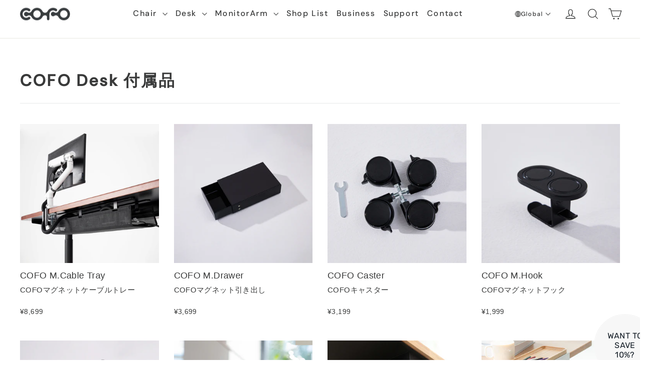

--- FILE ---
content_type: text/css
request_url: https://cofo.jp/cdn/shop/t/43/assets/theme-custom.css?v=95214836553823643071763949681
body_size: 5239
content:
@charset "UTF-8";@media screen and (max-width: 768px){.pc{display:none!important}}@media print,screen and (min-width: 769px){.sp{display:none!important}}.site-header__logo img{width:100%;top:50%;transform:translateY(-50%)}.site-nav__item .site-nav__link{position:relative}.site-nav__item .site-nav__link:after{content:"";display:block;width:0;height:1px;background-color:#7ec6b0;transition:width .6s}.site-nav__item .site-nav__link:hover:after{width:100%}.site-nav--has-dropdown:hover>a:before{content:none}.site-nav__dropdown{transform:translateZ(0)}@media print,screen and (min-width: 769px){.megamenu__cols{justify-content:center}}@media print,screen and (min-width: 769px){.megamenu__col{display:flex;justify-content:center;align-items:center;flex-wrap:wrap;column-gap:min(3.0769230769vw,2.5rem);row-gap:40px;max-width:920px;margin-inline:auto}}.megamenu__col .megamenu__col-title{width:120px}.megamenu__col .megamenu__col-title .childlink-image{margin:0}.megamenu__col .megamenu__col-title .childlink-image-link{padding-right:0}.megamenu__col .megamenu__col-title .site-nav__dropdown-link .megamenu__link-label{display:block;overflow:hidden;white-space:nowrap;text-overflow:ellipsis}.megamenu__col .megamenu__col-title .site-nav__dropdown-link--mega{font-size:14px;padding:0}.drawer{width:100vw;right:-100vw;max-width:100%}.drawer--right.drawer--is-open{transform:translate(-100%)}.mobile-nav__sublist .mobile-nav__sublist .mobile-nav__item .mobile-nav__link{font-size:14px;display:flex;justify-content:flex-start;align-items:center;column-gap:8px;padding:0;padding-left:11.7333333333vw}.mobile-nav__sublist .mobile-nav__sublist .mobile-nav__item .mobile-nav__link .childlink-image{width:80px;margin:0}.childlink-image-link:hover+.site-nav__dropdown-link .megamenu__link-label:after{transform:scaleX(1)}@media screen and (max-width: 768px){.menu-global{width:90%;margin:auto;overflow:visible}}@media print,screen and (min-width: 769px){.menu-global{display:flex;align-items:center}}@media screen and (max-width: 768px){.menu-global.menu-global--pc{display:none}}.menu-global .menu-global__dropdown{cursor:pointer;font-size:12px;display:flex;justify-content:flex-start;align-items:center;flex-wrap:wrap;column-gap:6px;margin-bottom:0}.menu-global .menu-global__dropdown:hover:after{width:100%}@media screen and (max-width: 768px){.menu-global .menu-global__dropdown .site-nav__link{font-size:12px;display:flex;justify-content:flex-start;align-items:center;flex-wrap:wrap;column-gap:6px;padding:18px 0 18px 20px;margin-bottom:0}}.menu-global .menu-global__dropdown .mobile-nav__toggle button{display:block;width:fit-content;padding:30px 20px 30px 0}.menu-global .icon-global{display:block;width:1em;height:1em;background-image:url("data:image/svg+xml,%3Csvg xmlns='http://www.w3.org/2000/svg' width='13.003' height='13'%3E%3Cpath fill='%23393a3a' d='M6.5 0h-.022a6.5 6.5 0 0 0 0 13H6.5a6.5 6.5 0 1 0 0-13Zm5.631 6.063H9.706A12.306 12.306 0 0 0 9.4 3.682a9.52 9.52 0 0 0 1.553-.657 5.6 5.6 0 0 1 1.178 3.038Zm-6.069 0H4.131a11.108 11.108 0 0 1 .275-2.159 9.507 9.507 0 0 0 1.657.221Zm0 .875v1.934a9.548 9.548 0 0 0-1.656.222 11.106 11.106 0 0 1-.275-2.156Zm.875 0h1.916a11.042 11.042 0 0 1-.275 2.153 9.328 9.328 0 0 0-1.641-.219Zm0-.875V4.125a9.548 9.548 0 0 0 1.641-.219 11.075 11.075 0 0 1 .275 2.156Zm3.419-3.684a8.681 8.681 0 0 1-1.187.484 6.452 6.452 0 0 0-.828-1.7 5.655 5.655 0 0 1 2.015 1.215Zm-2.013.709a8.8 8.8 0 0 1-1.406.188V.981a3.787 3.787 0 0 1 1.407 2.107ZM6.063.969v2.3a8.643 8.643 0 0 1-1.422-.191A3.785 3.785 0 0 1 6.063.969Zm-1.425.2a6.5 6.5 0 0 0-.822 1.691 8.877 8.877 0 0 1-1.172-.481 5.57 5.57 0 0 1 1.993-1.21ZM2.047 3.025a9.331 9.331 0 0 0 1.538.65 11.81 11.81 0 0 0-.306 2.381H.872a5.57 5.57 0 0 1 1.175-3.031ZM.869 6.938h2.406a12.275 12.275 0 0 0 .306 2.381 9.9 9.9 0 0 0-1.537.65A5.6 5.6 0 0 1 .869 6.938Zm1.772 3.687a8.746 8.746 0 0 1 1.175-.481 6.526 6.526 0 0 0 .822 1.694 5.709 5.709 0 0 1-1.997-1.213Zm2-.706a8.688 8.688 0 0 1 1.422-.194v2.306a3.779 3.779 0 0 1-1.422-2.115Zm2.3 2.1V9.725a8.8 8.8 0 0 1 1.406.188 3.785 3.785 0 0 1-1.409 2.106Zm1.406-.178a6.452 6.452 0 0 0 .828-1.7 8.538 8.538 0 0 1 1.184.484 5.72 5.72 0 0 1-2.015 1.216Zm2.609-1.869a9.52 9.52 0 0 0-1.553-.656 12.242 12.242 0 0 0 .306-2.378h2.425a5.574 5.574 0 0 1-1.181 3.034Z' data-name='Icon ionic-ios-globe'/%3E%3C/svg%3E");background-repeat:no-repeat;background-size:contain}.is-light .menu-global .icon-global{background-image:url("data:image/svg+xml,%3Csvg xmlns='http://www.w3.org/2000/svg' width='13.003' height='13'%3E%3Cpath fill='%23ffffff' d='M6.5 0h-.022a6.5 6.5 0 0 0 0 13H6.5a6.5 6.5 0 1 0 0-13Zm5.631 6.063H9.706A12.306 12.306 0 0 0 9.4 3.682a9.52 9.52 0 0 0 1.553-.657 5.6 5.6 0 0 1 1.178 3.038Zm-6.069 0H4.131a11.108 11.108 0 0 1 .275-2.159 9.507 9.507 0 0 0 1.657.221Zm0 .875v1.934a9.548 9.548 0 0 0-1.656.222 11.106 11.106 0 0 1-.275-2.156Zm.875 0h1.916a11.042 11.042 0 0 1-.275 2.153 9.328 9.328 0 0 0-1.641-.219Zm0-.875V4.125a9.548 9.548 0 0 0 1.641-.219 11.075 11.075 0 0 1 .275 2.156Zm3.419-3.684a8.681 8.681 0 0 1-1.187.484 6.452 6.452 0 0 0-.828-1.7 5.655 5.655 0 0 1 2.015 1.215Zm-2.013.709a8.8 8.8 0 0 1-1.406.188V.981a3.787 3.787 0 0 1 1.407 2.107ZM6.063.969v2.3a8.643 8.643 0 0 1-1.422-.191A3.785 3.785 0 0 1 6.063.969Zm-1.425.2a6.5 6.5 0 0 0-.822 1.691 8.877 8.877 0 0 1-1.172-.481 5.57 5.57 0 0 1 1.993-1.21ZM2.047 3.025a9.331 9.331 0 0 0 1.538.65 11.81 11.81 0 0 0-.306 2.381H.872a5.57 5.57 0 0 1 1.175-3.031ZM.869 6.938h2.406a12.275 12.275 0 0 0 .306 2.381 9.9 9.9 0 0 0-1.537.65A5.6 5.6 0 0 1 .869 6.938Zm1.772 3.687a8.746 8.746 0 0 1 1.175-.481 6.526 6.526 0 0 0 .822 1.694 5.709 5.709 0 0 1-1.997-1.213Zm2-.706a8.688 8.688 0 0 1 1.422-.194v2.306a3.779 3.779 0 0 1-1.422-2.115Zm2.3 2.1V9.725a8.8 8.8 0 0 1 1.406.188 3.785 3.785 0 0 1-1.409 2.106Zm1.406-.178a6.452 6.452 0 0 0 .828-1.7 8.538 8.538 0 0 1 1.184.484 5.72 5.72 0 0 1-2.015 1.216Zm2.609-1.869a9.52 9.52 0 0 0-1.553-.656 12.242 12.242 0 0 0 .306-2.378h2.425a5.574 5.574 0 0 1-1.181 3.034Z' data-name='Icon ionic-ios-globe'/%3E%3C/svg%3E")}.menu-global .mobile-nav__toggle{display:block;width:fit-content}.menu-global .collapsible-trigger__icon{position:relative;top:0;left:0;width:fit-content;display:flex;align-items:center;column-gap:6px}.menu-global .menu-global__list{top:3em;width:20em;box-shadow:3px 3px 6px #0000001a}.menu-global .menu-global__list .collapsible-content__inner{padding:0 0 20px}@media print,screen and (min-width: 769px){.menu-global .menu-global__list .collapsible-content__inner{padding:25px 0}}.menu-global .menu-global__list-ul{display:flex;flex-direction:column;row-gap:6px;margin:0}@media print,screen and (min-width: 769px){.menu-global .menu-global__list-ul{row-gap:3px}}.menu-global .menu-global__item{font-size:12px;line-height:2;padding-left:39px}@media print,screen and (min-width: 769px){.menu-global .menu-global__item{padding-left:25px}}.menu-global .menu-global__item.menu-global__item--check{background-image:url("data:image/svg+xml,%3Csvg xmlns='http://www.w3.org/2000/svg' width='11.753' height='9'%3E%3Cpath fill='%23393a3a' d='M11.691 1.054 10.73.066a.207.207 0 0 0-.153-.065.2.2 0 0 0-.153.065L3.766 6.773 1.343 4.35a.211.211 0 0 0-.306 0l-.971.971a.217.217 0 0 0 0 .311l3.056 3.062a.967.967 0 0 0 .639.311 1.013 1.013 0 0 0 .633-.3h.005l7.3-7.335a.233.233 0 0 0-.008-.316Z' data-name='Icon ionic-ios-checkmark'/%3E%3C/svg%3E");background-repeat:no-repeat;background-size:1em auto;background-position:left 20px center}@media print,screen and (min-width: 769px){.menu-global .menu-global__item.menu-global__item--check{background-position:left 10px center}}.menu-global .menu-global__item a{font-size:12px;padding:0}.menu-global .menu-global__item-icon{padding-left:2.5em;background-repeat:no-repeat;background-position:left center;background-size:1.75em auto}@media print,screen and (min-width: 769px){.menu-global .menu-global__item-icon{background-size:2em auto}}.menu-global .menu-global__item-icon.icon-ja{background-image:url("data:image/svg+xml,%3Csvg xmlns='http://www.w3.org/2000/svg' width='19' height='13'%3E%3Cpath fill='%23393a3a' d='M2 0h15a2 2 0 0 1 2 2v9a2 2 0 0 1-2 2H2a2 2 0 0 1-2-2V2a2 2 0 0 1 2-2Z'/%3E%3Cpath fill='%23fff' d='M6.46 10.108a2.267 2.267 0 0 1-1.048-.229 1.623 1.623 0 0 1-.691-.668 2.145 2.145 0 0 1-.245-1.06h1.082a1.364 1.364 0 0 0 .092.521.726.726 0 0 0 .285.347.92.92 0 0 0 .5.122.892.892 0 0 0 .484-.115.665.665 0 0 0 .266-.326 1.33 1.33 0 0 0 .083-.492V3.7h1.081v4.508a1.869 1.869 0 0 1-.509 1.409 1.9 1.9 0 0 1-1.38.491ZM9.612 10V3.7h2.258a2.737 2.737 0 0 1 1.262.258 1.721 1.721 0 0 1 .741.7 2.027 2.027 0 0 1 .243 1 2.019 2.019 0 0 1-.236.968 1.738 1.738 0 0 1-.732.709 2.678 2.678 0 0 1-1.278.265h-1.178V10Zm1.08-3.283h1.122a1.235 1.235 0 0 0 .925-.291 1.077 1.077 0 0 0 .276-.774 1.078 1.078 0 0 0-.276-.786 1.255 1.255 0 0 0-.925-.284h-1.122Z'/%3E%3C/svg%3E")}.menu-global .menu-global__item-icon.icon-en{background-image:url("data:image/svg+xml,%3Csvg xmlns='http://www.w3.org/2000/svg' width='19' height='14'%3E%3Cpath fill='%23393a3a' d='M2 0h15a2 2 0 0 1 2 2v10a2 2 0 0 1-2 2H2a2 2 0 0 1-2-2V2a2 2 0 0 1 2-2Z'/%3E%3Cpath fill='%23fff' d='M6.594 10.608a2.767 2.767 0 0 1-1.236-.272 2.071 2.071 0 0 1-.883-.826 2.727 2.727 0 0 1-.328-1.41V4.2h1.08v3.912a1.885 1.885 0 0 0 .169.848 1.1 1.1 0 0 0 .482.5 1.574 1.574 0 0 0 .737.163 1.563 1.563 0 0 0 .74-.163 1.106 1.106 0 0 0 .476-.5 1.892 1.892 0 0 0 .168-.848V4.2h1.08v3.9a2.678 2.678 0 0 1-.334 1.41 2.1 2.1 0 0 1-.9.826 2.844 2.844 0 0 1-1.251.272Zm5.836 0a2.908 2.908 0 0 1-1.216-.241 1.928 1.928 0 0 1-.829-.691 1.959 1.959 0 0 1-.311-1.076h1.142a1.146 1.146 0 0 0 .152.558 1.041 1.041 0 0 0 .412.394 1.332 1.332 0 0 0 .646.148 1.38 1.38 0 0 0 .564-.106.843.843 0 0 0 .368-.3.788.788 0 0 0 .13-.45.82.82 0 0 0-.135-.478 1.106 1.106 0 0 0-.372-.329 3.364 3.364 0 0 0-.548-.237q-.31-.109-.662-.223a2.71 2.71 0 0 1-1.151-.645 1.457 1.457 0 0 1-.382-1.056 1.683 1.683 0 0 1 .261-.949 1.723 1.723 0 0 1 .736-.617 2.58 2.58 0 0 1 1.093-.219 2.548 2.548 0 0 1 1.1.223 1.807 1.807 0 0 1 .744.628 1.733 1.733 0 0 1 .284.955h-1.151a.874.874 0 0 0-.122-.431.92.92 0 0 0-.339-.333A1.038 1.038 0 0 0 12.31 5a1.092 1.092 0 0 0-.481.085.778.778 0 0 0-.336.27.749.749 0 0 0-.122.437.705.705 0 0 0 .116.415.936.936 0 0 0 .33.28 3.354 3.354 0 0 0 .5.214q.286.1.628.211a4.611 4.611 0 0 1 .852.377 1.745 1.745 0 0 1 .606.57 1.658 1.658 0 0 1 .225.91 1.714 1.714 0 0 1-.252.9 1.842 1.842 0 0 1-.738.675 2.562 2.562 0 0 1-1.209.264Z'/%3E%3C/svg%3E")}.menu-global .menu-global__item-icon.icon-cn{background-image:url("data:image/svg+xml,%3Csvg xmlns='http://www.w3.org/2000/svg' width='19' height='13'%3E%3Cpath fill='%23393a3a' d='M2 0h15a2 2 0 0 1 2 2v9a2 2 0 0 1-2 2H2a2 2 0 0 1-2-2V2a2 2 0 0 1 2-2Z'/%3E%3Cpath fill='%23fff' d='M6.191 9.608A3.006 3.006 0 0 1 4.599 9.2a2.715 2.715 0 0 1-1.038-1.145 3.788 3.788 0 0 1-.362-1.7 3.809 3.809 0 0 1 .362-1.7 2.737 2.737 0 0 1 1.038-1.15 2.985 2.985 0 0 1 1.6-.413 2.894 2.894 0 0 1 1.832.552A2.442 2.442 0 0 1 8.913 5.2H7.737a1.452 1.452 0 0 0-.517-.834 1.635 1.635 0 0 0-1.035-.305 1.8 1.8 0 0 0-1.007.277 1.765 1.765 0 0 0-.65.79 3.029 3.029 0 0 0-.229 1.229 3.005 3.005 0 0 0 .226 1.221 1.755 1.755 0 0 0 .65.787 1.808 1.808 0 0 0 1.009.275 1.7 1.7 0 0 0 1.034-.287 1.375 1.375 0 0 0 .518-.792h1.177a2.377 2.377 0 0 1-.891 1.5 2.922 2.922 0 0 1-1.831.547Zm3.821-.108V3.2h1.08l3.033 4.557V3.2h1.08v6.3h-1.08l-3.033-4.549V9.5Z'/%3E%3C/svg%3E")}.cofo-section{padding-block:16vw}@media print,screen and (min-width: 769px){.cofo-section{padding-block:120px}}.view-more-link{position:relative;width:fit-content;display:flex;justify-content:flex-start;align-items:center;column-gap:12px;font-size:11px;letter-spacing:.08em;color:#393a3a}.view-more-link .arrow{display:block;width:20px;height:1px;top:50%;transition:width .3s cubic-bezier(.785,.135,.15,.86);color:#393a3a;transform:rotate(0)}.view-more-link .arrow:before,.view-more-link .arrow:after{background:transparent}.view-more-link .arrow:before{content:"";display:block;position:absolute;top:auto;left:auto;right:0;width:100%;height:1px;background:currentColor}.view-more-link .arrow:after{content:"";display:block;position:absolute;top:-4px;right:0;left:auto;width:8px;height:8px;border:1px solid;border-color:transparent transparent currentColor currentColor;transform:rotate(-135deg)}.view-more-link:hover{color:#7ec6b0}.view-more-link:hover .arrow{width:50px;color:#7ec6b0}@media print,screen and (min-width: 769px){.newsletter-section .page-width{display:grid;grid-template-columns:50% 45%;grid-template-rows:auto;grid-column-gap:0px;grid-row-gap:0px;justify-content:space-between;text-align:left!important;max-width:1120px}}.newsletter-section .theme-block:nth-of-type(1){font-family:var(--typeHeaderPrimary),var(--typeBaseFallback);font-size:14px;font-weight:500;letter-spacing:.1em;text-align:left!important;grid-area:1/1/2/2;margin-bottom:0}@media print,screen and (min-width: 769px){.newsletter-section .theme-block:nth-of-type(1){font-size:20px}}.newsletter-section .theme-block:nth-of-type(1) *{font-size:14px;letter-spacing:.1em;margin-bottom:0}@media print,screen and (min-width: 769px){.newsletter-section .theme-block:nth-of-type(1) *{font-size:20px}}.newsletter-section .theme-block:nth-of-type(2){font-size:12px;line-height:1.7857142857;letter-spacing:.08em;text-align:left!important;margin-bottom:0}@media screen and (max-width: 768px){.newsletter-section .theme-block:nth-of-type(2){margin-top:10px}}@media print,screen and (min-width: 769px){.newsletter-section .theme-block:nth-of-type(2){grid-area:2/1/3/2;font-size:14px}}.newsletter-section .theme-block:nth-of-type(2) *{font-size:12px;line-height:1.5;text-align:left}@media print,screen and (min-width: 769px){.newsletter-section .theme-block:nth-of-type(2) *{font-size:14px;line-height:1.7857142857}}@media screen and (max-width: 768px){.newsletter-section .theme-block:nth-of-type(2) * br{display:none}}.newsletter-section .theme-block:nth-of-type(3){grid-area:2/2/3/3;margin-bottom:0}.newsletter-section .theme-block:nth-of-type(3) .newsletter__input-group{max-width:100%;margin:0}@media screen and (max-width: 768px){.newsletter-section .theme-block:nth-of-type(3) .newsletter__input-group .newsletter__input{font-size:12px}}@media print,screen and (min-width: 769px){.newsletter-section .theme-block:nth-of-type(3) .newsletter__input-group .newsletter__input{padding:13px}}.newsletter-section .contact-form .form__submit--large{height:15px}.newsletter-section--with-divider{border-top:none}@media screen and (max-width: 768px){.site-footer .footer__logo-social{padding-top:40px;padding-bottom:10px}}.site-footer .footer__logo-social .footer__logo{width:80px}@media screen and (max-width: 768px){.site-footer .footer__menu .site-footer__linklist{font-size:14px}}@media print,screen and (min-width: 769px){.site-footer .footer__frame{display:flex;justify-content:space-between;align-items:center;flex-direction:row-reverse}}.site-footer .footer__copyright{text-align:left}@media screen and (max-width: 768px){.site-footer .footer__copyright{margin-top:37px}}@media screen and (max-width: 768px){.site-footer .grid__item{width:49%}}@media screen and (max-width: 768px){.site-footer .grid__item.logo__footer{width:100%}}.site-footer .grid__item:after{content:none}.product--arrival .arrival-link{cursor:pointer;text-align:center;border:1px solid #393A3A;max-width:436px;padding:14px 0;margin-top:33px}.product--arrival .arrival-link .underline{text-decoration:underline}.product--arrival .top-information{background-color:#f5f5f7}@media screen and (max-width: 768px){.product--arrival .top-information{padding:10.6666666667vw 8.5333333333vw 12.8vw}}@media print,screen and (min-width: 769px){.product--arrival .top-information{padding-block:72px 80px;padding-inline:15px}}.product--arrival .top-information .information__inner{background-color:#fff;text-align:center;background-image:url(../images/top/information_bg.png);background-repeat:no-repeat;background-position:bottom center}@media screen and (max-width: 768px){.product--arrival .top-information .information__inner{background-size:91% auto;border-radius:5.3333333333vw;padding-top:9.6vw;padding-bottom:34.6666666667vw}}@media print,screen and (min-width: 769px){.product--arrival .top-information .information__inner{border-radius:40px;background-size:45% auto;max-width:982px;padding-top:64px;padding-bottom:188px;margin-inline:auto}}.product--arrival .top-information .information__prod-name{font-weight:700;margin:0}@media screen and (max-width: 768px){.product--arrival .top-information .information__prod-name{font-size:3.2vw}}@media print,screen and (min-width: 769px){.product--arrival .top-information .information__prod-name{font-size:14px}}.product--arrival .top-information .information__title{margin:0}@media screen and (max-width: 768px){.product--arrival .top-information .information__title{font-size:18px;margin-top:0}}@media print,screen and (min-width: 769px){.product--arrival .top-information .information__title{font-size:20px;font-weight:400;line-height:1;letter-spacing:.04em;margin-top:5px}}.product--arrival .top-information .information__text{font-weight:400}@media screen and (max-width: 768px){.product--arrival .top-information .information__text{font-size:3.7333333333vw;line-height:1.5714285714;margin-block:6.4vw}}@media print,screen and (min-width: 769px){.product--arrival .top-information .information__text{font-size:16px;line-height:1.5;margin-block:24px}}.product--arrival .top-information .link-arrow{letter-spacing:0}@media screen and (max-width: 768px){.product--arrival .top-information .link-arrow{font-size:3.2vw}}@media print,screen and (min-width: 769px){.product--arrival .top-information .link-arrow{font-size:12px}}.product--arrival .information--modal{top:0;z-index:2}@media screen and (max-width: 768px){.product--arrival .information--modal{padding-top:2.9333333333vw;padding-inline:0}}@media print,screen and (min-width: 769px){.product--arrival .information--modal{padding-top:50px}}@media print,screen and (min-width: 769px){.product--arrival .information--modal .modalContent__close{top:33px;right:33px;width:30px;height:30px}}.product--arrival .information--modal .modalContent__inner{height:auto;padding-block:0;padding-inline:0}@media screen and (max-width: 768px){.product--arrival .information--modal .modalContent__inner{max-height:86.5vh}}@media print,screen and (min-width: 769px){.product--arrival .information--modal .modalContent__inner{max-width:918px;min-height:574px;max-height:86.5vh;padding-block:58px 10px;padding-inline:min(2.0366598778vw,1.25rem)}}.product--arrival .information--modal .modalContent__inner .modalContent__inner--pd{overflow-y:auto;min-height:100%;max-height:100%}@media screen and (max-width: 768px){.product--arrival .information--modal .modalContent__inner .modalContent__inner--pd{padding-inline:6.1333333333vw}}@media print,screen and (min-width: 769px){.product--arrival .information--modal .modalContent__inner .modalContent__inner--pd{padding-inline:min(6.1099796334vw,3.75rem);padding-bottom:63px}}.product--arrival .information--modal .modal__inner{display:block;width:100%;margin:0}@media screen and (max-width: 768px){.product--arrival .information--modal .modal__inner{padding:0}}.product--arrival .information--modal .modal__header{text-align:center}@media screen and (max-width: 768px){.product--arrival .information--modal .moral__body{margin-top:8.5333333333vw}}@media print,screen and (min-width: 769px){.product--arrival .information--modal .moral__body{margin-top:32px}}@media print,screen and (min-width: 769px){.product--arrival .information--modal .info{display:flex;justify-content:space-between;align-items:flex-start;column-gap:48px}}@media print,screen and (min-width: 769px){.product--arrival .information--modal .info.middle{align-items:center}}@media screen and (max-width: 768px){.product--arrival .information--modal .info+.info{margin-top:8.2666666667vw}}@media print,screen and (min-width: 769px){.product--arrival .information--modal .info+.info{margin-top:32px}}@media screen and (max-width: 768px){.product--arrival .information--modal .info .info__image{margin:0 10px}}@media print,screen and (min-width: 769px){.product--arrival .information--modal .info .info__image{flex:1;max-width:312px;margin:0 0 0 28px}}@media screen and (max-width: 768px){.product--arrival .information--modal .info .info__image img+img{margin-top:1.8666666667vw}}@media print,screen and (min-width: 769px){.product--arrival .information--modal .info .info__image img+img{margin-top:9px}}@media screen and (max-width: 768px){.product--arrival .information--modal .info .info__content{margin-top:6.4vw}}@media print,screen and (min-width: 769px){.product--arrival .information--modal .info .info__content{width:315px}}.product--arrival .information--modal .info .info__table{width:100%;background:none}.product--arrival .information--modal .info .info__table th{color:#75757d;font-weight:400}@media screen and (max-width: 768px){.product--arrival .information--modal .info .info__table th{font-size:2.6666666667vw}}@media print,screen and (min-width: 769px){.product--arrival .information--modal .info .info__table th{font-size:12px}}.product--arrival .information--modal .info .info__table tbody tr{border-bottom:1px solid #ddd}.product--arrival .information--modal .info .info__table td{font-weight:700;vertical-align:middle}@media screen and (max-width: 768px){.product--arrival .information--modal .info .info__table td{padding-top:2.4vw;padding-bottom:1.6vw}}@media print,screen and (min-width: 769px){.product--arrival .information--modal .info .info__table td{padding-top:10px;padding-bottom:4px}}.product--arrival .information--modal .info .info__table td.prod,.product--arrival .information--modal .info .info__table td.term{border-bottom:1px solid #E6E8E8}@media screen and (max-width: 768px){.product--arrival .information--modal .info .info__table td.prod{font-size:3.2vw}}@media print,screen and (min-width: 769px){.product--arrival .information--modal .info .info__table td.prod{font-size:15px}}@media screen and (max-width: 768px){.product--arrival .information--modal .info .info__table td.term{font-size:3.2vw}}@media print,screen and (min-width: 769px){.product--arrival .information--modal .info .info__table td.term{font-size:15px}}.product--arrival .information--modal .info .info__table .prod{display:flex;justify-content:flex-start;align-items:center;text-align:left;border:none;padding:0}.product--arrival .information--modal .info .info__table .prod .color{border-radius:50vw}@media screen and (max-width: 768px){.product--arrival .information--modal .info .info__table .prod .color{width:2.6666666667vw;height:2.6666666667vw;margin-right:1.0666666667vw}}@media print,screen and (min-width: 769px){.product--arrival .information--modal .info .info__table .prod .color{width:10px;height:10px;margin-right:8px}}.product--arrival .information--modal .info .info__table .prod .color.wa{background-color:#67443a}.product--arrival .information--modal .info .info__table .prod .color.wh{background-color:#fff;border:1px solid #DDDDDD}.product--arrival .information--modal .info .info__table .prod .color.na{background-color:#c1a994}.product--arrival .information--modal .info .info__table .prod .color.bk{background-color:#18181b}.product--arrival .information--modal .info .info__table .term{text-align:right;border:none;padding:0}@media screen and (max-width: 768px){.product--arrival .information--modal .info .info__cta{margin-top:8vw}}@media print,screen and (min-width: 769px){.product--arrival .information--modal .info .info__cta{margin-top:32px}}.product--arrival .information--modal .info .info__cta .cta__text{font-size:13px;font-weight:400;line-height:1.6923076923}@media screen and (max-width: 768px){.product--arrival .information--modal .info .info__cta .cta__text{font-size:min(3.7333333333vw,.875rem);margin-top:min(8.2666666667vw,1.9375rem)}}@media print,screen and (min-width: 769px){.product--arrival .information--modal .info .info__cta .cta__text{width:90%;margin-top:30px;margin-inline:auto}}.product--arrival .information--modal .info .info__cta .cta__sns{display:flex;justify-content:flex-start;align-items:center;column-gap:32px;margin-top:22px}@media print,screen and (min-width: 769px){.product--arrival .information--modal .info .info__cta .cta__sns{margin-top:-8px;width:90%;margin-inline:auto}}.product--arrival .information--modal .info .info__cta .cta__sns .sns__item.insta{width:23px;height:23px}.product--arrival .information--modal .info .info__cta .cta__sns .sns__item.twitter{width:21px;height:21px}.product--arrival .information--modal .info .info__btn{display:flex;justify-content:center;align-items:center;width:126px;height:38px;background-color:#4ccba7;color:#fff;margin-inline:auto}.product--arrival .information--modal .info .info__btn .arrow{color:#fff}.product--arrival .modalContent{position:fixed;top:0;left:0;opacity:0;width:100%;height:100svh;pointer-events:none;transition:opacity .5s cubic-bezier(.5,1,.75,1)}@media screen and (max-width: 768px){.product--arrival .modalContent{top:50px;height:calc(100svh - 200px)}}.product--arrival .modalContent.active{opacity:1;pointer-events:auto}.product--arrival .modalContent .pageTitle{margin-bottom:2.9375rem}.product--arrival .modalContent .modalContent__inner{position:relative;background-color:#fff;z-index:100;width:95%;max-width:920px;height:100%;box-shadow:20px 40px 40px #0003;margin-inline:auto}@media screen and (max-width: 768px){.product--arrival .modalContent .modalContent__inner{padding-block:37px}}@media print,screen and (min-width: 769px){.product--arrival .modalContent .modalContent__inner{padding-block:45px;padding-left:2.0833333333%;padding-right:2.0833333333%}}.product--arrival .modalContent .modalContent__close{display:flex;justify-content:center;align-items:center;cursor:pointer;position:absolute;z-index:101;background-image:url("data:image/svg+xml,%3Csvg xmlns='http://www.w3.org/2000/svg' width='34.912' height='34.649'%3E%3Cg fill='%23393a3a'%3E%3Cpath d='m.707 0 33.941 33.941-.707.707L0 .708z'/%3E%3Cpath d='M34.913.708.972 34.649l-.708-.708L34.205.001z'/%3E%3C/g%3E%3C/svg%3E");background-repeat:no-repeat;background-size:contain}@media screen and (max-width: 768px){.product--arrival .modalContent .modalContent__close{top:10px;right:10px;width:22px;height:22px}}@media print,screen and (min-width: 769px){.product--arrival .modalContent .modalContent__close{top:26px;right:28px;width:34px;height:34px}}.product--arrival .modalContent .modalContent__close svg{width:100%}.product--arrival .modalContent .overlay{position:fixed;top:0;left:0;width:100%;height:100vh;background-color:#0e0f10a6;-webkit-backdrop-filter:blur(5px);backdrop-filter:blur(5px);z-index:99}.product-section .product-single__meta{padding-left:17px}.product-section .product-block--header{margin-bottom:10px}@media only screen and (min-width: 590px){.product-section .product-single__title{font-size:22px}}.product-section .ssw-stars .ssw-icon-star{font-size:12px;letter-spacing:-.03em}@media print,screen and (min-width: 769px){.product-section .product-block--price{display:flex;margin-top:12px}}.product-section .product-link{margin-bottom:10px}.product-section .product-link a{font-size:12px;text-decoration:underline;text-underline-offset:0}@media print,screen and (min-width: 769px){.product-section .product-link a{font-size:14px}}.product-section .product-link a.external{display:flex;justify-content:flex-start;align-items:center;column-gap:4px;text-decoration:underline}.product-section .product-link a.external:after{content:"";display:block;background-image:url("data:image/svg+xml,%3Csvg xmlns='http://www.w3.org/2000/svg' width='8.854' height='8.855'%3E%3Cg fill='none' stroke='%23393a3a'%3E%3Cpath d='M.473.497h7.881v7.807' data-name='p5'/%3E%3Cpath d='m.354 8.501 8-8' data-name='p45'/%3E%3C/g%3E%3C/svg%3E");background-repeat:no-repeat;background-size:contain;width:8px;height:8px}.product-section .variant-wrapper+.variant-wrapper{margin-top:18px}.product-section .variant-wrapper .variant__label{font-size:11px;letter-spacing:.04em}@media print,screen and (min-width: 769px){.product-section .variant-wrapper .variant__label{font-size:12px}}.product-section .variant-wrapper .variant-input-wrap input:focus{background-color:#fff}.product-section .variant-wrapper .variant-input-wrap input:focus+label{background-color:#fff}.product-section .variant-wrapper .variant-input-wrap label{font-size:10px;letter-spacing:.04em;opacity:.7;box-shadow:0 0 0 1px #e6e8e8;color:#393a3a}@media screen and (max-width: 768px){.product-section .variant-wrapper .variant-input-wrap label{display:flex;justify-content:center;width:calc(100% - 8px);padding-inline:2px}}@media print,screen and (min-width: 769px){.product-section .variant-wrapper .variant-input-wrap label{font-size:14px;width:140px}}.product-section .variant-wrapper .variant-input-wrap input[type=radio]:checked+label{opacity:1;font-weight:500;box-shadow:0 0 0 1px #393a3a}@media screen and (max-width: 768px){.product-section .variant-wrapper .variant-input-wrap .variant-input{width:25%}}@media screen and (max-width: 768px){.product-section .variant-wrapper .variant-input-wrap[name=\811a\30ab\30e9\30fc] .variant-input{width:48%;margin-right:2%}}@media screen and (max-width: 768px){.product-section .variant-wrapper .variant-input-wrap[name=\811a\30ab\30e9\30fc] .variant-input label{width:100%}}@media print,screen and (min-width: 769px){.product-section .js-qty__wrapper{max-width:140px}}.product-section .social-sharing{text-align:left}.product-section .social-sharing .social-sharing__link{margin-right:30px}.product-section .social-sharing .icon{width:30px;height:30px}.product-section .video_link{position:relative;width:100%;height:0;padding-top:56%;margin-top:20px;margin-bottom:40px}.product-section .video_link iframe{position:absolute;top:0;left:0;width:100%;height:100%}.section-header{border-bottom:1px solid #E6E8E8;padding-bottom:9px;margin-bottom:6px}@media print,screen and (min-width: 769px){.section-header{padding-bottom:21px;margin-bottom:20px}}.section-header .section-header__title{font-size:16px;font-weight:700;text-align:left}@media print,screen and (min-width: 769px){.section-header .section-header__title{font-size:32px}}.grid-overflow-wrapper{padding-inline:auto}.grid-overflow-wrapper .grid-product__link:before{content:none}.grid-overflow-wrapper .grid-product__meta .grid-product__title{font-size:11px}.grid-overflow-wrapper .grid-product__meta .grid-product__title p{font-size:11px;margin-bottom:0}.grid-overflow-wrapper .grid-product__meta .grid-product__price{font-size:11px;margin-top:0}
/*# sourceMappingURL=/cdn/shop/t/43/assets/theme-custom.css.map?v=95214836553823643071763949681 */
